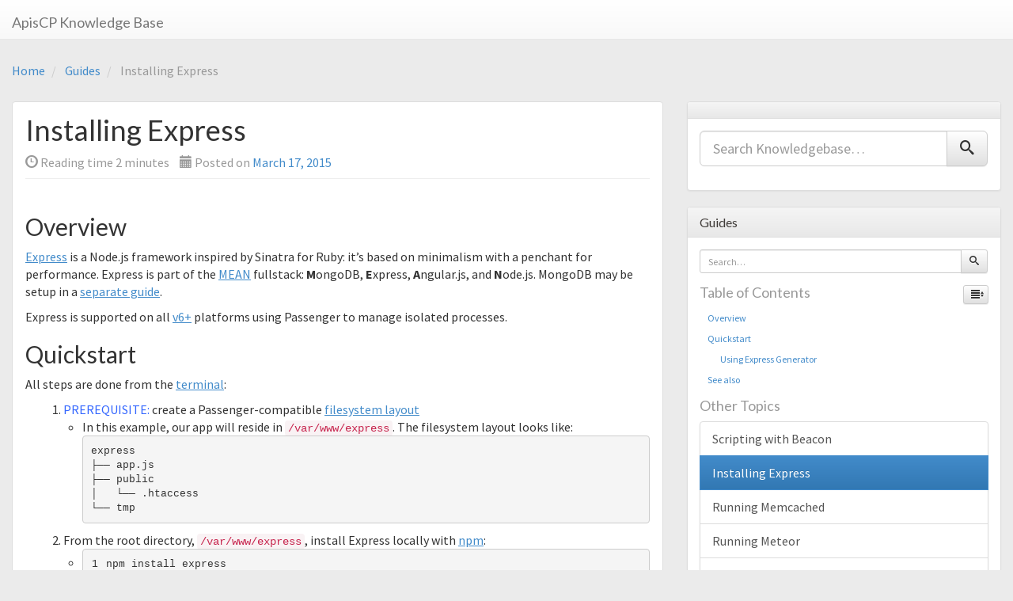

--- FILE ---
content_type: text/html; charset=UTF-8
request_url: https://kb.apiscp.com/guides/installing-express/
body_size: 8443
content:
<!DOCTYPE html>
<html lang="en-US">
<head>
<meta charset="UTF-8">
<meta name="viewport" content="width=device-width, initial-scale=1">
<title>Installing Express | ApisCP Knowledge Base</title>
<link rel="profile" href="http://gmpg.org/xfn/11">
<link rel="pingback" href="https://kb.apiscp.com/xmlrpc.php">

<meta name='robots' content='max-image-preview:large' />
<link rel='dns-prefetch' href='//fonts.googleapis.com' />
<link rel='dns-prefetch' href='//s.w.org' />
<link rel="alternate" type="application/rss+xml" title="ApisCP Knowledge Base &raquo; Feed" href="https://kb.apiscp.com/feed/" />
<link rel="alternate" type="application/rss+xml" title="ApisCP Knowledge Base &raquo; Comments Feed" href="https://kb.apiscp.com/comments/feed/" />
<link rel="alternate" type="application/rss+xml" title="ApisCP Knowledge Base &raquo; Installing Express Comments Feed" href="https://kb.apiscp.com/guides/installing-express/feed/" />
		<script type="text/javascript">
			window._wpemojiSettings = {"baseUrl":"https:\/\/s.w.org\/images\/core\/emoji\/13.1.0\/72x72\/","ext":".png","svgUrl":"https:\/\/s.w.org\/images\/core\/emoji\/13.1.0\/svg\/","svgExt":".svg","source":{"concatemoji":"https:\/\/kb.apiscp.com\/wp-includes\/js\/wp-emoji-release.min.js?ver=5.8.6"}};
			!function(e,a,t){var n,r,o,i=a.createElement("canvas"),p=i.getContext&&i.getContext("2d");function s(e,t){var a=String.fromCharCode;p.clearRect(0,0,i.width,i.height),p.fillText(a.apply(this,e),0,0);e=i.toDataURL();return p.clearRect(0,0,i.width,i.height),p.fillText(a.apply(this,t),0,0),e===i.toDataURL()}function c(e){var t=a.createElement("script");t.src=e,t.defer=t.type="text/javascript",a.getElementsByTagName("head")[0].appendChild(t)}for(o=Array("flag","emoji"),t.supports={everything:!0,everythingExceptFlag:!0},r=0;r<o.length;r++)t.supports[o[r]]=function(e){if(!p||!p.fillText)return!1;switch(p.textBaseline="top",p.font="600 32px Arial",e){case"flag":return s([127987,65039,8205,9895,65039],[127987,65039,8203,9895,65039])?!1:!s([55356,56826,55356,56819],[55356,56826,8203,55356,56819])&&!s([55356,57332,56128,56423,56128,56418,56128,56421,56128,56430,56128,56423,56128,56447],[55356,57332,8203,56128,56423,8203,56128,56418,8203,56128,56421,8203,56128,56430,8203,56128,56423,8203,56128,56447]);case"emoji":return!s([10084,65039,8205,55357,56613],[10084,65039,8203,55357,56613])}return!1}(o[r]),t.supports.everything=t.supports.everything&&t.supports[o[r]],"flag"!==o[r]&&(t.supports.everythingExceptFlag=t.supports.everythingExceptFlag&&t.supports[o[r]]);t.supports.everythingExceptFlag=t.supports.everythingExceptFlag&&!t.supports.flag,t.DOMReady=!1,t.readyCallback=function(){t.DOMReady=!0},t.supports.everything||(n=function(){t.readyCallback()},a.addEventListener?(a.addEventListener("DOMContentLoaded",n,!1),e.addEventListener("load",n,!1)):(e.attachEvent("onload",n),a.attachEvent("onreadystatechange",function(){"complete"===a.readyState&&t.readyCallback()})),(n=t.source||{}).concatemoji?c(n.concatemoji):n.wpemoji&&n.twemoji&&(c(n.twemoji),c(n.wpemoji)))}(window,document,window._wpemojiSettings);
		</script>
		<style type="text/css">
img.wp-smiley,
img.emoji {
	display: inline !important;
	border: none !important;
	box-shadow: none !important;
	height: 1em !important;
	width: 1em !important;
	margin: 0 .07em !important;
	vertical-align: -0.1em !important;
	background: none !important;
	padding: 0 !important;
}
</style>
	<link rel='stylesheet' id='wp-block-library-css'  href='https://kb.apiscp.com/wp-includes/css/dist/block-library/style.min.css?ver=5.8.6' type='text/css' media='all' />
<link rel='stylesheet' id='responsive-lightbox-nivo_lightbox-css-css'  href='https://kb.apiscp.com/wp-content/plugins/responsive-lightbox-lite/assets/nivo-lightbox/nivo-lightbox.css?ver=5.8.6' type='text/css' media='all' />
<link rel='stylesheet' id='responsive-lightbox-nivo_lightbox-css-d-css'  href='https://kb.apiscp.com/wp-content/plugins/responsive-lightbox-lite/assets/nivo-lightbox/themes/default/default.css?ver=5.8.6' type='text/css' media='all' />
<link rel='stylesheet' id='rainbow-theme-css'  href='https://kb.apiscp.com/wp-content/plugins/wp-rainbow-hilite/css/rainbow/themes/github.css?ver=5.8.6' type='text/css' media='all' />
<link rel='stylesheet' id='wp-rainbow-css'  href='https://kb.apiscp.com/wp-content/plugins/wp-rainbow-hilite/css/frontend/wp-rainbow.css?ver=5.8.6' type='text/css' media='all' />
<link rel='stylesheet' id='ipt_kb-fonts-css'  href='//fonts.googleapis.com/css?family=Lato%3A700%2C400%7CSource+Sans+Pro%3A400%2C400italic%2C700%2C700italic&#038;ver=1.6.0' type='text/css' media='all' />
<link rel='stylesheet' id='ipt_kb-style-css'  href='https://kb.apiscp.com/wp-content/themes/wp-knowledge-base/style.css?ver=1.6.0' type='text/css' media='all' />
<link rel='stylesheet' id='ipt_kb-bootstrap-css'  href='https://kb.apiscp.com/wp-content/themes/wp-knowledge-base/lib/bootstrap/css/bootstrap.min.css?ver=1.6.0' type='text/css' media='all' />
<link rel='stylesheet' id='ipt_kb-bootstrap-theme-css'  href='https://kb.apiscp.com/wp-content/themes/wp-knowledge-base/lib/bootstrap/css/bootstrap-theme.min.css?ver=1.6.0' type='text/css' media='all' />
<link rel='stylesheet' id='ipt_kb-icomoon-css'  href='https://kb.apiscp.com/wp-content/themes/wp-knowledge-base/lib/icomoon/style.css?ver=1.6.0' type='text/css' media='all' />
<script type='text/javascript' src='https://kb.apiscp.com/wp-includes/js/jquery/jquery.min.js?ver=3.6.0' id='jquery-core-js'></script>
<script type='text/javascript' src='https://kb.apiscp.com/wp-includes/js/jquery/jquery-migrate.min.js?ver=3.3.2' id='jquery-migrate-js'></script>
<script type='text/javascript' src='https://kb.apiscp.com/wp-content/plugins/responsive-lightbox-lite/assets/nivo-lightbox/nivo-lightbox.min.js?ver=5.8.6' id='responsive-lightbox-nivo_lightbox-js'></script>
<script type='text/javascript' id='responsive-lightbox-lite-script-js-extra'>
/* <![CDATA[ */
var rllArgs = {"script":"nivo_lightbox","selector":"lightbox","custom_events":""};
/* ]]> */
</script>
<script type='text/javascript' src='https://kb.apiscp.com/wp-content/plugins/responsive-lightbox-lite/assets/inc/script.js?ver=5.8.6' id='responsive-lightbox-lite-script-js'></script>
<script type='text/javascript' src='https://kb.apiscp.com/wp-content/themes/wp-knowledge-base/lib/bootstrap/js/bootstrap.min.js?ver=1.6.0' id='ipt_kb-bootstrap-js'></script>
<script type='text/javascript' src='https://kb.apiscp.com/wp-content/themes/wp-knowledge-base/lib/bootstrap/js/jquery.ipt-kb-bootstrap.js?ver=1.6.0' id='ipt_kb-bootstrap-jq-js'></script>
<script type='text/javascript' src='https://kb.apiscp.com/wp-content/themes/wp-knowledge-base/lib/sticky-kit/jquery.sticky-kit.min.js?ver=1.6.0' id='ipt-kb-sticky-kit-js'></script>
<script type='text/javascript' id='ipt-kb-js-js-extra'>
/* <![CDATA[ */
var iptKBJS = {"ajaxurl":"https:\/\/kb.apiscp.com\/wp-admin\/admin-ajax.php","ajax_error":"Oops, some problem to connect. Try again?"};
/* ]]> */
</script>
<script type='text/javascript' src='https://kb.apiscp.com/wp-content/themes/wp-knowledge-base/js/ipt-kb.js?ver=1.6.0' id='ipt-kb-js-js'></script>
<link rel="https://api.w.org/" href="https://kb.apiscp.com/wp-json/" /><link rel="alternate" type="application/json" href="https://kb.apiscp.com/wp-json/wp/v2/posts/789" /><link rel="EditURI" type="application/rsd+xml" title="RSD" href="https://kb.apiscp.com/xmlrpc.php?rsd" />
<link rel="wlwmanifest" type="application/wlwmanifest+xml" href="https://kb.apiscp.com/wp-includes/wlwmanifest.xml" /> 
<meta name="generator" content="WordPress 5.8.6" />
<link rel="canonical" href="https://kb.apiscp.com/guides/installing-express/" />
<link rel='shortlink' href='https://kb.apiscp.com/?p=789' />
<link rel="alternate" type="application/json+oembed" href="https://kb.apiscp.com/wp-json/oembed/1.0/embed?url=https%3A%2F%2Fkb.apiscp.com%2Fguides%2Finstalling-express%2F" />
<link rel="alternate" type="text/xml+oembed" href="https://kb.apiscp.com/wp-json/oembed/1.0/embed?url=https%3A%2F%2Fkb.apiscp.com%2Fguides%2Finstalling-express%2F&#038;format=xml" />
<style>.post-thumbnail img[src$='.svg'] { width: 100%; height: auto; }</style><link rel="icon" href="https://kb.apiscp.com/wp-content/uploads/2022/06/cropped-android-chrome-512x512-1-32x32.png" sizes="32x32" />
<link rel="icon" href="https://kb.apiscp.com/wp-content/uploads/2022/06/cropped-android-chrome-512x512-1-192x192.png" sizes="192x192" />
<link rel="apple-touch-icon" href="https://kb.apiscp.com/wp-content/uploads/2022/06/cropped-android-chrome-512x512-1-180x180.png" />
<meta name="msapplication-TileImage" content="https://kb.apiscp.com/wp-content/uploads/2022/06/cropped-android-chrome-512x512-1-270x270.png" />
<link rel="stylesheet" href="https://kb.apiscp.com/wp-content/themes/wp-knowledge-base/external.css" type="text/css" />
</head>

<body class="post-template-default single single-post postid-789 single-format-standard group-blog">
<div id="page" class="hfeed site">
		<header id="masthead" class="site-header" role="banner">
		<nav class="navbar navbar-default navbar-static-top main-navigation" role="navigation" id="site_navigation">
			<div class="container-fluid">
				<!-- Brand and toggle get grouped for better mobile display -->
				<div class="navbar-header col-xs-12 col-sm-6">
					<button type="button" class="navbar-toggle" data-toggle="collapse" data-target=".navbar-ex1-collapse">
						<span class="sr-only">Toggle navigation</span>
						<span class="icon-bar"></span>
						<span class="icon-bar"></span>
						<span class="icon-bar"></span>
					</button>

										<h1 class="site-title"><a class="site-anchor" href="https://kb.apiscp.com/">ApisCP Knowledge Base</a></h1>
									</div>
			<!-- Collect the nav links, forms, and other content for toggling -->
				<div class="collapse navbar-collapse navbar-ex1-collapse">
									</div>
			</div>
		</nav>
	</header><!-- #masthead -->

	<div id="content" class="site-content container-fluid">

	<ol id="breadcrumbs" class="breadcrumb" xmlns:v="http://rdf.data-vocabulary.org/#">
		<li typeof="v:Breadcrumb">
		<a rel="v:url" property="v:title" href="https://kb.apiscp.com/">Home</a>
	</li>
	
									<li typeof="v:Breadcrumb">
			<a rel="v:url" property="v:title" href="https://kb.apiscp.com/category/guides/">Guides</a>
		</li>
		<li class="active" typeof="v:Breadcrumb">
			<span property="v:title">Installing Express</span>
		</li>
		</ol>

	<div id="primary" class="content-area col-md-8">
		<main id="main" class="site-main" role="main">

		
			
<article id="post-789" class="post-789 post type-post status-publish format-standard hentry category-guides category-node tag-frameworks tag-guides-2 tag-nodejs">
	<header class="entry-header page-header">
		<h1 class="entry-title">Installing Express</h1>

		<div class="entry-meta text-muted">
			<span style="margin-right:1rem;"><i class="glyphicon-time glyphicon readingtime"></i> <span class="span-reading-time rt-reading-time"><span class="rt-label rt-prefix">Reading time </span> <span class="rt-time"> 2</span> <span class="rt-label rt-postfix">minutes</span></span></span>
			<span class="posted-on"><i class="glyphicon glyphicon-calendar"></i> Posted on <a href="https://kb.apiscp.com/guides/installing-express/" rel="bookmark"><time class="entry-date published" datetime="2015-03-17T14:58:32-05:00">March 17, 2015</time><time class="updated" datetime="2015-04-18T01:02:29-05:00">April 18, 2015</time></a></span>					</div><!-- .entry-meta -->
	</header><!-- .entry-header -->

	<div class="entry-content">
		<h2 id="ipt_kb_toc_789_0">Overview</h2>
<p><a href="http://expressjs.com/">Express</a> is a Node.js framework inspired by Sinatra for Ruby: it&#8217;s based on minimalism with a penchant for performance. Express is part of the <a href="http://mean.io">MEAN</a> fullstack: <strong>M</strong>ongoDB, <strong>E</strong>xpress, <strong>A</strong>ngular.js, and <strong>N</strong>ode.js. MongoDB may be setup in a <a title="Running MongoDB" href="https://kb.apiscp.com/guides/running-mongodb/">separate guide</a>.</p>
<p>Express is supported on all <a title="Determining platform version" href="https://kb.apiscp.com/platform/determining-platform-version/">v6+</a> platforms using Passenger to manage isolated processes.</p>
<h2 id="ipt_kb_toc_789_1">Quickstart</h2>
<p>All steps are done from the <a title="Accessing terminal" href="https://kb.apiscp.com/terminal/accessing-terminal/">terminal</a>:</p>
<ol>
<li><span style="color: #3366ff;">PREREQUISITE:</span> create a Passenger-compatible <a title="Passenger application layout" href="https://kb.apiscp.com/cgi-passenger/passenger-application-layout/">filesystem layout</a>
<ul>
<li>In this example, our app will reside in <code>/var/www/express</code>. The filesystem layout looks like:
<pre>express
├── app.js
├── public
│   └── .htaccess
└── tmp</pre>
</li>
</ul>
</li>
<li>From the root directory, <code>/var/www/express</code>, install Express locally with <a title="Running Node.js" href="https://kb.apiscp.com/guides/running-node-js/#npm">npm</a>:
<ul>
<li>
<pre  data-language="shell"><code >npm install express</code></pre>
</li>
</ul>
</li>
<li>Now create a startup file named <code>app.js</code> within <code>express/</code>. Copy and paste the following as a sample application in the root folder:
<pre  data-language="javascript"><code >var express = require('express')
var app = express()

app.get('/', function (req, res) {
 res.send('Hello World!');
})

var server = app.listen(3000, function () {
 var host = server.address().address
 var port = server.address().port

 console.log('Example app listening at http://%s:%s', host, port)
})</code></pre>
</li>
<li>Inform Passenger that the app should be launched as Node.js application
<pre  data-language="shell"><code >echo "PassengerNodejs /usr/bin/node" &gt; public/.htaccess</code></pre>
</li>
<li>Lastly, connect <code>public/</code> to a <a title="Creating a subdomain" href="https://kb.apiscp.com/web-content/creating-subdomain/">subdomain</a> within the <a title="Logging into the control panel" href="https://kb.apiscp.com/control-panel/logging-into-the-control-panel/">control panel</a></li>
<li><em><strong>Enjoy!</strong></em></li>
</ol>
<h3 id="ipt_kb_toc_789_2">Using Express Generator</h3>
<p>Express Generator is a separate application to facilitate filesystem creation for an app. It may be installed separately from npm:</p>
<pre  data-language="shell"><code >npm install -g express-generator</code></pre>
<p>Now run <code>express &lt;appname&gt;</code> where <em>appname</em> is a new app to create, e.g. <code>cd /var/www &amp;&amp; express express</code> to create a new app located in <code>/var/www/express</code>. The application, <code>express</code>, will scaffold a new filesystem layout that is <a title="Passenger application layout" href="https://kb.apiscp.com/cgi-passenger/passenger-application-layout/">compatible</a> with Passenger.</p>
<p>Change directories to the newly-created app root, and run <code>npm install</code> to install dependencies.</p>
<p><span style="color: #3366ff;"><strong>Note: </strong></span>astute readers will note that <code>npm</code> is invoked first without <code>-g</code>, then with <code>-g</code>. -g is a flag that installs the package globally in <code>/usr/local</code>. In certain situations, where an application is loosely-coupled and serves no integral function, placing it under <code>/usr/local</code> would be better so that binaries are picked up under <code>/usr/local/bin</code>.</p>
<p><span style="color: #ff0000;"><strong>Important:</strong></span> once generated the <em>startup file</em> is located as <code>bin/www</code>. <code>app.js</code> is a separate application launched after initialization. To make this work with Passenger, add <code>PassengerStartupFile www/bin</code> to <code>.htaccess</code> in <code>public/</code>.</p>
<h2 id="ipt_kb_toc_789_3">See also</h2>
<ul>
<li><a href="http://express.sandbox.apnscp.com/">Express demo</a> on Sol, a v6 platform</li>
<li>Express <a href="http://expressjs.com/api.html">API documentation</a></li>
<li>Express guide: <a href="http://expressjs.com/guide/routing.html">Routing</a> (start here and continue onward)</li>
</ul>
			</div><!-- .entry-content -->

	<footer class="entry-meta text-muted well well-sm">
		This entry was posted in <i class="glyphicon glyphicon-folder-open"></i>&nbsp;&nbsp;<a href="https://kb.apiscp.com/category/guides/" rel="category tag">Guides</a>, <a href="https://kb.apiscp.com/category/node/" rel="category tag">Node</a> and tagged <i class="glyphicon glyphicon-tags"></i>&nbsp;&nbsp;<a href="https://kb.apiscp.com/tag/frameworks/" rel="tag">frameworks</a>, <a href="https://kb.apiscp.com/tag/guides-2/" rel="tag">guides</a>, <a href="https://kb.apiscp.com/tag/nodejs/" rel="tag">nodejs</a>. <br />Bookmark the <i class="glyphicon glyphicon-bookmark"></i>&nbsp;&nbsp;<a href="https://kb.apiscp.com/guides/installing-express/" rel="bookmark">permalink</a>.
			</footer><!-- .entry-meta -->
</article><!-- #post-## -->

			<p class="hidden-xs">
	<span class="ipt_kb_like_article_info pull-right text-info"><i class="glyphicon glyphicon-fire"></i>&nbsp;&nbsp;3 people found this article useful</span>
	<button type="button" data-loading-text="Please wait" class="btn btn-success ipt_kb_like_article" data-postid="789" data-nonce="a1ff8dd525">
		<i class="glyphicon glyphicon-thumbs-up"></i> <span class="text">This article was helpful</span>
	</button>
</p>
<p class="visible-xs">
	<button type="button" data-loading-text="Please wait" class="btn btn-success btn-block ipt_kb_like_article" data-postid="789" data-nonce="a1ff8dd525">
		<i class="glyphicon glyphicon-thumbs-up"></i> <span class="text">This article was helpful</span>
	</button>
</p>
<p class="ipt_kb_like_article_info text-info text-center visible-xs"><i class="glyphicon glyphicon-fire"></i>&nbsp;&nbsp;3 people found this article useful</p>
	
				<ul role="navigation" id="nav-below" class="post-navigation pager">
		<li class="screen-reader-text">Post navigation</li>
	
		<li class="nav-previous previous"><a href="https://kb.apiscp.com/guides/running-memcached/" rel="prev"><span class="meta-nav"><span class="glyphicon glyphicon-arrow-left"></span></span> Running Memcached</a></li>		<li class="nav-next next"><a href="https://kb.apiscp.com/node/upgrade-npm/" rel="next">Upgrade npm <span class="meta-nav"><span class="glyphicon glyphicon-arrow-right"></span></span></a></li>
	
	</ul><!-- #nav-below -->
	
			
			
	<div id="comments" class="comments-area">

	
	
	
											<div id="respond" class="comment-respond">
				<span class="pull-right"><a class="btn btn-danger btn-sm" rel="nofollow" id="cancel-comment-reply-link" href="/guides/installing-express/#respond" style="display:none;">Cancel reply</a></span>
				<h3 id="reply-title" class="comment-reply-title">Leave a Reply</h3>
									<p class="must-log-in alert alert-danger">You must be <a href="https://kb.apiscp.com/wp-login.php?redirect_to=https%3A%2F%2Fkb.apiscp.com%2Fguides%2Finstalling-express%2F">logged in</a> to post a comment.</p>												</div><!-- #respond -->
						
</div><!-- #comments -->

		
		</main><!-- #main -->
	</div><!-- #primary -->

	<div id="secondary" class="widget-area col-md-4" role="complementary">
						<aside id="search-2" class="widget widget_search panel panel-default"><div class="panel-heading"><h3 class="widget-title panel-title"> </h3></div><div class="panel-body"><form role="search" method="get" class="search-form" action="https://kb.apiscp.com/">
			<div class="form-group">
		<div class="input-group input-group-lg">
			<input type="search" class="search-field form-control" placeholder="Search Knowledgebase&hellip;" value="" name="s" />
			<span class="input-group-btn"><button type="submit" class="btn btn-default"><span class="ipt-icon-search"></span></button></span>
		</div>
	</div>
</form>
</div></aside><aside id="ipt_kb_affix-2" class="widget ipt_kb_affix panel panel-default"><div class="panel-heading"><h3 class="widget-title panel-title">Guides</h3></div><div class="panel-body">
<!-- Stick it or not -->
<input type="hidden" class="dontfix" value="1" />
<!-- Search form -->
<form role="search" method="get" class="search-form" action="https://kb.apiscp.com/">
	<input type="hidden" name="cat" value="10" />
	<div class="form-group">
		<div class="input-group input-group-sm">
			<input type="search" class="search-field form-control" placeholder="Search&hellip;" value="" name="s" />
			<span class="input-group-btn"><button type="submit" class="btn btn-default"><span class="ipt-icon-search"></span></button></span>
		</div>
	</div>
</form>

<!-- TOC for single posts -->
<div class="text-muted ipt-kb-toc">
	<a href="#ipt-kb-toc-scrollspy" title="Click to show/hide table of contents." class="bstooltip pull-right btn btn-xs btn-default accordion-toggle ipt-kb-sub-toc-toggle" data-toggle="collapse"><i class="glyphicon ipt-icon-menu"></i></a>
	<h4>
		Table of Contents	</h4>
	<div class="clearfix"></div>
</div>
<nav id="ipt-kb-toc-scrollspy" class="collapse in">
	<ul class="nav">
					<li>			<a href="#ipt_kb_toc_789_0">Overview</a></li>
					<li>			<a href="#ipt_kb_toc_789_1">Quickstart</a></li>
					<li>			<a href="#ipt_kb_toc_789_2">&nbsp;&nbsp;&nbsp;&nbsp;&nbsp;&nbsp;&nbsp;&nbsp;Using Express Generator</a></li>
					<li>			<a href="#ipt_kb_toc_789_3">See also</a></li>
			</ul>
</nav>

		
<!-- Get support -->

<!-- Category Listing -->
<h4 class="text-muted">Other Topics</h4>
<div class="list-group">
			<a href="https://kb.apiscp.com/control-panel/scripting-with-beacon/" class="list-group-item ">Scripting with Beacon</a>
				<a href="https://kb.apiscp.com/guides/installing-express/" class="list-group-item active">Installing Express</a>
				<a href="https://kb.apiscp.com/guides/running-memcached/" class="list-group-item ">Running Memcached</a>
				<a href="https://kb.apiscp.com/guides/running-meteor/" class="list-group-item ">Running Meteor</a>
				<a href="https://kb.apiscp.com/guides/installing-ghost/" class="list-group-item ">Installing Ghost</a>
				<a href="https://kb.apiscp.com/guides/running-mongodb/" class="list-group-item ">Running MongoDB</a>
				<a href="https://kb.apiscp.com/guides/running-node-js/" class="list-group-item ">Running Node.js</a>
				<a href="https://kb.apiscp.com/guides/running-redis/" class="list-group-item ">Running Redis</a>
				<a href="https://kb.apiscp.com/guides/mail-filtering/" class="list-group-item ">Mail filtering</a>
				<a href="https://kb.apiscp.com/guides/welcome-aboard-next-steps/" class="list-group-item ">Welcome aboard: your next steps!</a>
				<a href="https://kb.apiscp.com/guides/htaccess-guide/" class="list-group-item ">.htaccess Guide</a>
				<a href="https://kb.apiscp.com/guides/permissions-overview/" class="list-group-item ">Permissions overview</a>
					</div>
		</div></aside><aside id="categories-2" class="widget widget_categories panel panel-default"><div class="panel-heading"><h3 class="widget-title panel-title">Categories</h3></div><div class="panel-body">
			<ul>
					<li class="cat-item cat-item-54"><a href="https://kb.apiscp.com/category/cgi-passenger/" title="CGI, FastCGI, Passenger, and WSGI topics">CGI &amp; Passenger</a> (10)
</li>
	<li class="cat-item cat-item-2"><a href="https://kb.apiscp.com/category/control-panel/" title="Managing your account through our control panel, apnscp.">Control Panel</a> (16)
</li>
	<li class="cat-item cat-item-6"><a href="https://kb.apiscp.com/category/dns/" title="Covering connectivity between your domain and server.">DNS</a> (6)
</li>
	<li class="cat-item cat-item-25"><a href="https://kb.apiscp.com/category/email/" title="Accessing, sending, and receiving email from your account.">Email</a> (23)
</li>
	<li class="cat-item cat-item-58"><a href="https://kb.apiscp.com/category/ftp/" title="Everything you need to know about transferring files to your account.">FTP</a> (6)
</li>
	<li class="cat-item cat-item-10"><a href="https://kb.apiscp.com/category/guides/" title="Detailed discussions to follow along covering a wide variety of topics.">Guides</a> (12)
</li>
	<li class="cat-item cat-item-40"><a href="https://kb.apiscp.com/category/mysql/" title="Database connectivity and usage topics around MySQL.">MySQL</a> (8)
</li>
	<li class="cat-item cat-item-98"><a href="https://kb.apiscp.com/category/node/" title="Node.js! Also powering your control panel!">Node</a> (11)
</li>
	<li class="cat-item cat-item-3"><a href="https://kb.apiscp.com/category/php/" title="Everything PHP: from usage to special security constraints.">PHP</a> (15)
</li>
	<li class="cat-item cat-item-16"><a href="https://kb.apiscp.com/category/platform/" title="All about your hosting platform!">Platform</a> (10)
</li>
	<li class="cat-item cat-item-5"><a href="https://kb.apiscp.com/category/python/" title="Python, a clean programming language enforcing syntax above all.">Python</a> (14)
</li>
	<li class="cat-item cat-item-4"><a href="https://kb.apiscp.com/category/ruby/" title="Ruby, a programming language available on Developer+ accounts.">Ruby</a> (11)
</li>
	<li class="cat-item cat-item-7"><a href="https://kb.apiscp.com/category/ssl/" title="Secure web and email access using SSL certificates.">SSL</a> (6)
</li>
	<li class="cat-item cat-item-19"><a href="https://kb.apiscp.com/category/terminal/" title="All about terminal (&quot;shell&quot;) access to the server.">Terminal Access</a> (9)
</li>
	<li class="cat-item cat-item-1"><a href="https://kb.apiscp.com/category/uncategorized/">Uncategorized</a> (6)
</li>
	<li class="cat-item cat-item-14"><a href="https://kb.apiscp.com/category/web-content/" title="Information all about how pages are served and how page content is negotiated.">Web Content</a> (21)
</li>
	<li class="cat-item cat-item-43"><a href="https://kb.apiscp.com/category/wordpress/" title="A popular, powerful, easy-to-use blogging platform. It even powers this KB!">WordPress</a> (11)
</li>
			</ul>

			</div></aside>				<aside id="tag-cloud" class="widget widget_tag_cloud panel panel-default">
			<div class="panel-heading">
				<h3 class="widget-title panel-title">Tags</h3>
			</div>
			<div class="panel-body">
		  		<a href="https://kb.apiscp.com/tag/account/" class="tag-cloud-link tag-link-18 tag-link-position-1" style="font-size: 8pt;" aria-label="account (2 items)">account</a>
<a href="https://kb.apiscp.com/tag/advanced/" class="tag-cloud-link tag-link-69 tag-link-position-2" style="font-size: 22pt;" aria-label="advanced (29 items)">advanced</a>
<a href="https://kb.apiscp.com/tag/authentication/" class="tag-cloud-link tag-link-56 tag-link-position-3" style="font-size: 9.68pt;" aria-label="authentication (3 items)">authentication</a>
<a href="https://kb.apiscp.com/tag/blog/" class="tag-cloud-link tag-link-105 tag-link-position-4" style="font-size: 9.68pt;" aria-label="blog (3 items)">blog</a>
<a href="https://kb.apiscp.com/tag/control-panel-2/" class="tag-cloud-link tag-link-29 tag-link-position-5" style="font-size: 14.58pt;" aria-label="control panel (8 items)">control panel</a>
<a href="https://kb.apiscp.com/tag/daemons/" class="tag-cloud-link tag-link-52 tag-link-position-6" style="font-size: 11.08pt;" aria-label="daemons (4 items)">daemons</a>
<a href="https://kb.apiscp.com/tag/django/" class="tag-cloud-link tag-link-77 tag-link-position-7" style="font-size: 8pt;" aria-label="django (2 items)">django</a>
<a href="https://kb.apiscp.com/tag/dns-2/" class="tag-cloud-link tag-link-73 tag-link-position-8" style="font-size: 11.08pt;" aria-label="dns (4 items)">dns</a>
<a href="https://kb.apiscp.com/tag/e-mail-2/" class="tag-cloud-link tag-link-34 tag-link-position-9" style="font-size: 19.2pt;" aria-label="e-mail (18 items)">e-mail</a>
<a href="https://kb.apiscp.com/tag/errors/" class="tag-cloud-link tag-link-102 tag-link-position-10" style="font-size: 8pt;" aria-label="errors (2 items)">errors</a>
<a href="https://kb.apiscp.com/tag/forwarding/" class="tag-cloud-link tag-link-31 tag-link-position-11" style="font-size: 12.2pt;" aria-label="forwarding (5 items)">forwarding</a>
<a href="https://kb.apiscp.com/tag/frameworks/" class="tag-cloud-link tag-link-94 tag-link-position-12" style="font-size: 13.88pt;" aria-label="frameworks (7 items)">frameworks</a>
<a href="https://kb.apiscp.com/tag/ftp-2/" class="tag-cloud-link tag-link-61 tag-link-position-13" style="font-size: 11.08pt;" aria-label="ftp (4 items)">ftp</a>
<a href="https://kb.apiscp.com/tag/gmail/" class="tag-cloud-link tag-link-30 tag-link-position-14" style="font-size: 8pt;" aria-label="gmail (2 items)">gmail</a>
<a href="https://kb.apiscp.com/tag/guide/" class="tag-cloud-link tag-link-48 tag-link-position-15" style="font-size: 8pt;" aria-label="guide (2 items)">guide</a>
<a href="https://kb.apiscp.com/tag/guides-2/" class="tag-cloud-link tag-link-76 tag-link-position-16" style="font-size: 12.2pt;" aria-label="guides (5 items)">guides</a>
<a href="https://kb.apiscp.com/tag/htaccess/" class="tag-cloud-link tag-link-36 tag-link-position-17" style="font-size: 15.28pt;" aria-label="htaccess (9 items)">htaccess</a>
<a href="https://kb.apiscp.com/tag/jail/" class="tag-cloud-link tag-link-62 tag-link-position-18" style="font-size: 8pt;" aria-label="jail (2 items)">jail</a>
<a href="https://kb.apiscp.com/tag/logging-in/" class="tag-cloud-link tag-link-33 tag-link-position-19" style="font-size: 11.08pt;" aria-label="logging in (4 items)">logging in</a>
<a href="https://kb.apiscp.com/tag/logs/" class="tag-cloud-link tag-link-23 tag-link-position-20" style="font-size: 9.68pt;" aria-label="logs (3 items)">logs</a>
<a href="https://kb.apiscp.com/tag/mysql-2/" class="tag-cloud-link tag-link-41 tag-link-position-21" style="font-size: 13.18pt;" aria-label="mysql (6 items)">mysql</a>
<a href="https://kb.apiscp.com/tag/node/" class="tag-cloud-link tag-link-72 tag-link-position-22" style="font-size: 13.18pt;" aria-label="node (6 items)">node</a>
<a href="https://kb.apiscp.com/tag/nodejs/" class="tag-cloud-link tag-link-85 tag-link-position-23" style="font-size: 13.18pt;" aria-label="nodejs (6 items)">nodejs</a>
<a href="https://kb.apiscp.com/tag/pagespeed/" class="tag-cloud-link tag-link-101 tag-link-position-24" style="font-size: 13.18pt;" aria-label="pagespeed (6 items)">pagespeed</a>
<a href="https://kb.apiscp.com/tag/passenger/" class="tag-cloud-link tag-link-78 tag-link-position-25" style="font-size: 18.08pt;" aria-label="passenger (15 items)">passenger</a>
<a href="https://kb.apiscp.com/tag/permissions/" class="tag-cloud-link tag-link-11 tag-link-position-26" style="font-size: 14.58pt;" aria-label="permissions (8 items)">permissions</a>
<a href="https://kb.apiscp.com/tag/php-2/" class="tag-cloud-link tag-link-12 tag-link-position-27" style="font-size: 19.2pt;" aria-label="php (18 items)">php</a>
<a href="https://kb.apiscp.com/tag/programs/" class="tag-cloud-link tag-link-51 tag-link-position-28" style="font-size: 9.68pt;" aria-label="programs (3 items)">programs</a>
<a href="https://kb.apiscp.com/tag/pyenv/" class="tag-cloud-link tag-link-82 tag-link-position-29" style="font-size: 8pt;" aria-label="pyenv (2 items)">pyenv</a>
<a href="https://kb.apiscp.com/tag/python-2/" class="tag-cloud-link tag-link-74 tag-link-position-30" style="font-size: 17.38pt;" aria-label="python (13 items)">python</a>
<a href="https://kb.apiscp.com/tag/rails/" class="tag-cloud-link tag-link-22 tag-link-position-31" style="font-size: 11.08pt;" aria-label="rails (4 items)">rails</a>
<a href="https://kb.apiscp.com/tag/reset/" class="tag-cloud-link tag-link-17 tag-link-position-32" style="font-size: 9.68pt;" aria-label="reset (3 items)">reset</a>
<a href="https://kb.apiscp.com/tag/ruby-2/" class="tag-cloud-link tag-link-65 tag-link-position-33" style="font-size: 15.84pt;" aria-label="ruby (10 items)">ruby</a>
<a href="https://kb.apiscp.com/tag/rvm/" class="tag-cloud-link tag-link-66 tag-link-position-34" style="font-size: 8pt;" aria-label="rvm (2 items)">rvm</a>
<a href="https://kb.apiscp.com/tag/security/" class="tag-cloud-link tag-link-112 tag-link-position-35" style="font-size: 13.88pt;" aria-label="security (7 items)">security</a>
<a href="https://kb.apiscp.com/tag/settings/" class="tag-cloud-link tag-link-63 tag-link-position-36" style="font-size: 9.68pt;" aria-label="settings (3 items)">settings</a>
<a href="https://kb.apiscp.com/tag/spam/" class="tag-cloud-link tag-link-47 tag-link-position-37" style="font-size: 8pt;" aria-label="spam (2 items)">spam</a>
<a href="https://kb.apiscp.com/tag/spamassassin/" class="tag-cloud-link tag-link-46 tag-link-position-38" style="font-size: 9.68pt;" aria-label="spamassassin (3 items)">spamassassin</a>
<a href="https://kb.apiscp.com/tag/ssl-2/" class="tag-cloud-link tag-link-35 tag-link-position-39" style="font-size: 12.2pt;" aria-label="ssl (5 items)">ssl</a>
<a href="https://kb.apiscp.com/tag/stats/" class="tag-cloud-link tag-link-100 tag-link-position-40" style="font-size: 8pt;" aria-label="stats (2 items)">stats</a>
<a href="https://kb.apiscp.com/tag/subdomains/" class="tag-cloud-link tag-link-87 tag-link-position-41" style="font-size: 8pt;" aria-label="subdomains (2 items)">subdomains</a>
<a href="https://kb.apiscp.com/tag/terminal-2/" class="tag-cloud-link tag-link-26 tag-link-position-42" style="font-size: 18.5pt;" aria-label="terminal (16 items)">terminal</a>
<a href="https://kb.apiscp.com/tag/web/" class="tag-cloud-link tag-link-37 tag-link-position-43" style="font-size: 13.88pt;" aria-label="web (7 items)">web</a>
<a href="https://kb.apiscp.com/tag/webmail/" class="tag-cloud-link tag-link-32 tag-link-position-44" style="font-size: 9.68pt;" aria-label="webmail (3 items)">webmail</a>
<a href="https://kb.apiscp.com/tag/php-wordpress/" class="tag-cloud-link tag-link-8 tag-link-position-45" style="font-size: 16.82pt;" aria-label="wordpress (12 items)">wordpress</a>			</div>
		</aside>
	</div><!-- #secondary -->

	</div><!-- #content -->
	<footer id="colophon" class="site-footer" role="contentinfo">
	<div class="container">
		<div class="row">
			<div class="col-md-8" id="footer-widget-1">
							</div>
			<div class="col-md-4" id="footer-widget-2">
							</div>
		</div>
	</div>

            <ul class="login-footer">
               <a href="https://kb.apiscp.com/wp-login.php">Log in</a>               <li><a href="https://kb.apiscp.com/wp-login.php?action=register">Register</a></li>            </ul>
		<div class="site-info">
			<p class="copyright text-muted">
				
				&copy; 2026 Apis Networks
			</p>
			
		</div><!-- .site-info -->
		<script type='text/javascript' id='wp-postviews-cache-js-extra'>
/* <![CDATA[ */
var viewsCacheL10n = {"admin_ajax_url":"https:\/\/kb.apiscp.com\/wp-admin\/admin-ajax.php","post_id":"789"};
/* ]]> */
</script>
<script type='text/javascript' src='https://kb.apiscp.com/wp-content/plugins/wp-postviews/postviews-cache.js?ver=1.68' id='wp-postviews-cache-js'></script>
<script type='text/javascript' src='https://kb.apiscp.com/wp-content/plugins/wp-rainbow-hilite/js/rainbow/rainbow.js' id='rainbow-js'></script>
<script type='text/javascript' src='https://kb.apiscp.com/wp-content/plugins/wp-rainbow-hilite/js/rainbow.linenumbers/rainbow.linenumbers.js' id='rainbow-linenumbers-js'></script>
<script type='text/javascript' src='https://kb.apiscp.com/wp-content/plugins/wp-rainbow-hilite/js/rainbow/language/css.js' id='rainbow-lang-css-js'></script>
<script type='text/javascript' src='https://kb.apiscp.com/wp-content/plugins/wp-rainbow-hilite/js/rainbow/language/html.js' id='rainbow-lang-html-js'></script>
<script type='text/javascript' src='https://kb.apiscp.com/wp-content/plugins/wp-rainbow-hilite/js/rainbow/language/javascript.js' id='rainbow-lang-javascript-js'></script>
<script type='text/javascript' src='https://kb.apiscp.com/wp-content/plugins/wp-rainbow-hilite/js/rainbow/language/php.js' id='rainbow-lang-php-js'></script>
<script type='text/javascript' src='https://kb.apiscp.com/wp-content/plugins/wp-rainbow-hilite/js/rainbow/language/python.js' id='rainbow-lang-python-js'></script>
<script type='text/javascript' src='https://kb.apiscp.com/wp-content/plugins/wp-rainbow-hilite/js/rainbow/language/ruby.js' id='rainbow-lang-ruby-js'></script>
<script type='text/javascript' src='https://kb.apiscp.com/wp-content/plugins/wp-rainbow-hilite/js/rainbow/language/shell.js' id='rainbow-lang-shell-js'></script>
<script type='text/javascript' src='https://kb.apiscp.com/wp-content/themes/wp-knowledge-base/js/skip-link-focus-fix.js?ver=1.6.0' id='ipt_kb-skip-link-focus-fix-js'></script>
<script type='text/javascript' src='https://kb.apiscp.com/wp-includes/js/comment-reply.min.js?ver=5.8.6' id='comment-reply-js'></script>
<script type='text/javascript' src='https://kb.apiscp.com/wp-includes/js/wp-embed.min.js?ver=5.8.6' id='wp-embed-js'></script>
	</footer><!-- #colophon -->
</div><!-- #page -->

</body>
</html>


--- FILE ---
content_type: text/html; charset=UTF-8
request_url: https://kb.apiscp.com/wp-admin/admin-ajax.php?postviews_id=789&action=postviews&_=1768739415843
body_size: -290
content:
1396

--- FILE ---
content_type: text/css
request_url: https://kb.apiscp.com/wp-content/themes/wp-knowledge-base/style.css?ver=1.6.0
body_size: 6533
content:
/*
Theme Name: WP Knowledge Base
Theme URI: http://ipanelthemes.com/kb/wp-knowledge-base-theme/
Author: swashata
Author URI: http://www.swashata.com/
Description: A responsive bootstrap based theme for maintaining multi product knowledge base on your WordPress site. Easily create knowledge bases with just posts and categories. You can also have images, support forum links and/or icons assigned to knowledge bases. The theme also has a comprehensive documentation which can be found at the ThemeURI ( http://ipanelthemes.com/kb/wp-knowledge-base-theme/ ). Requires atleast WordPress 3.5 due to jQuery dependency of bootstrap 3.0. Support for bbPress is added officially to version 1.6.0.
Version: 1.6.0
License: GNU General Public License
License URI: license.txt
Text Domain: ipt_kb
Domain Path: /languages/
Tags: gray, light, white, two-columns, right-sidebar, flexible-width, custom-header, custom-menu, featured-images, threaded-comments, translation-ready

WP Knowledge Base WordPress theme, Copyright (C) 2013 iPanelThemes.com
WP Knowledge Base WordPress theme is licensed under the GPL.

This theme, like WordPress, is licensed under the GPL.
Use it to make something cool, have fun, and share what you've learned with others.

===Bundled Resources===
Bootstrap - ​http://getbootstrap.com/
License: Distributed under the terms of the Apache 2.0 license.
Copyright: Twitter, http://twitter.com

Icomoon Icon Packs - ​http://icomoon.io/#icons
License: Distributed under the terms of the GPL
Copyright: IcoMoon, http://icomoon.io/

Sticky-Kit - ​http://leafo.net/sticky-kit/
License: Distributed under the terms of the WTFPL
Copyright: Leaf Corcoran, http://leafo.net

wp-bootstrap-navwalker - ​https://github.com/twittem/wp-bootstrap-navwalker
License: Distributed under the terms of the GPL-2.0+
Copyright: Edward McIntyre - @twittem

Google Fonts (Roboto and Oswald) - ​http://www.google.com/fonts/
License: Roboto font and Oswald font are distributed under the terms of the Apache License, version 2.0 and SIL Open Font License, 1.1 respectively
Copyright: Google Fonts, http://www.google.com/fonts/attribution

 WP Knowledge Base is based on Underscores http://underscores.me/, (C) 2012-2013 Automattic, Inc.

Resetting and rebuilding styles have been helped along thanks to the fine work of
Eric Meyer http://meyerweb.com/eric/tools/css/reset/index.html
along with Nicolas Gallagher and Jonathan Neal http://necolas.github.com/normalize.css/
and Blueprint http://www.blueprintcss.org/
*/


/* =Reset
-------------------------------------------------------------- */

html, body, div, span, applet, object, iframe,
h1, h2, h3, h4, h5, h6, p, blockquote, pre,
a, abbr, acronym, address, big, cite, code,
del, dfn, em, font, ins, kbd, q, s, samp,
small, strike, strong, sub, sup, tt, var,
dl, dt, dd, ol, ul, li,
fieldset, form, label, legend,
table, caption, tbody, tfoot, thead, tr, th, td {
	border: 0;
	font-family: inherit;
	font-size: 100%;
	font-style: inherit;
	font-weight: inherit;
	margin: 0;
	outline: 0;
	padding: 0;
	vertical-align: baseline;
}
html {
	font-size: 62.5%; /* Corrects text resizing oddly in IE6/7 when body font-size is set using em units http://clagnut.com/blog/348/#c790 */
	overflow-y: scroll; /* Keeps page centred in all browsers regardless of content height */
	-webkit-text-size-adjust: 100%; /* Prevents iOS text size adjust after orientation change, without disabling user zoom */
	-ms-text-size-adjust:     100%; /* www.456bereastreet.com/archive/201012/controlling_text_size_in_safari_for_ios_without_disabling_user_zoom/ */
}
body {
	background: #fff;
}
article,
aside,
details,
figcaption,
figure,
footer,
header,
main,
nav,
section {
	display: block;
}
ol, ul {
	list-style: none;
}
table { /* tables still need 'cellspacing="0"' in the markup */
	border-collapse: separate;
	border-spacing: 0;
}
caption, th, td {
	font-weight: normal;
	text-align: left;
}
blockquote:before, blockquote:after,
q:before, q:after {
	content: "";
}
blockquote, q {
	quotes: "" "";
}
a:focus {
	outline: thin dotted;
}
a:hover,
a:active { /* Improves readability when focused and also mouse hovered in all browsers people.opera.com/patrickl/experiments/keyboard/test */
	outline: 0;
}
a img {
	border: 0;
}

/* =Global
----------------------------------------------- */
body {
	word-wrap: break-word;
}
body,
input,
select,
textarea {
	color: #404040;
	font-family: sans-serif;
	font-size: 16px;
	font-size: 1.6rem;
	line-height: 1.5;
}

/* Headings */
h1, h2, h3, h4, h5, h6 {
	clear: both;
}
hr {
	background-color: #ccc;
	border: 0;
	height: 1px;
	margin-bottom: 1.5em;
}

/* Text elements */
p {
	margin-bottom: 1.5em;
}
ul, ol {
	margin: 0 0 1.5em 3em;
}
ul {
	list-style: disc;
}
ol {
	list-style: decimal;
}
li > ul,
li > ol {
	margin-bottom: 0;
	margin-left: 1.5em;
}
dt {
	font-weight: bold;
}
dd {
	margin: 0 1.5em 1.5em;
}
b, strong {
	font-weight: bold;
}
dfn, cite, em, i {
	font-style: italic;
}
blockquote {
	margin: 0 1.5em;
}
address {
	margin: 0 0 1.5em;
}
pre {
	background: #eee;
	font-family: "Courier 10 Pitch", Courier, monospace;
	font-size: 15px;
	font-size: 1.5rem;
	line-height: 1.6;
	margin-bottom: 1.6em;
	max-width: 100%;
	overflow: auto;
	padding: 1.6em;
}
code, kbd, tt, var {
	font: 15px Monaco, Consolas, "Andale Mono", "DejaVu Sans Mono", monospace;
}
abbr, acronym {
	border-bottom: 1px dotted #666;
	cursor: help;
}
mark, ins {
	background: #fff9c0;
	text-decoration: none;
}
sup,
sub {
	font-size: 75%;
	height: 0;
	line-height: 0;
	position: relative;
	vertical-align: baseline;
}
sup {
	bottom: 1ex;
}
sub {
	top: .5ex;
}
small {
	font-size: 75%;
}
big {
	font-size: 125%;
}
figure {
	margin: 0;
}
table {
	margin: 0 0 1.5em;
	width: 100%;
}
th {
	font-weight: bold;
}
img {
	height: auto; /* Make sure images are scaled correctly. */
	max-width: 100%; /* Adhere to container width. */
}
button,
input,
select,
textarea {
	font-size: 100%; /* Corrects font size not being inherited in all browsers */
	margin: 0; /* Addresses margins set differently in IE6/7, F3/4, S5, Chrome */
	vertical-align: baseline; /* Improves appearance and consistency in all browsers */
	*vertical-align: middle; /* Improves appearance and consistency in all browsers */
}
button,
input {
	line-height: normal; /* Addresses FF3/4 setting line-height using !important in the UA stylesheet */
}

button,
input {
	line-height: normal; /* Addresses FF3/4 setting line-height using !important in the UA stylesheet */
}

.entry-content input[type="reset"],
.entry-content input[type="submit"] {
	border: 1px solid #ccc;
	border-color: #ccc #ccc #bbb #ccc;
	border-radius: 3px;
	background: #e6e6e6;
	color: rgba(0, 0, 0, .8);
	cursor: pointer; /* Improves usability and consistency of cursor style between image-type 'input' and others */
	-webkit-appearance: button; /* Corrects inability to style clickable 'input' types in iOS */
	font-size: 12px;
	font-size: 1.2rem;
	line-height: 1;
	padding: .6em 1em .4em;
}

input[type="reset"]:hover,
input[type="submit"]:hover {
	border-color: #ccc #bbb #aaa #bbb;
}

.entry-content input[type="reset"]:focus,
.entry-content input[type="submit"]:focus,
.entry-content input[type="reset"]:active,
.entry-content input[type="submit"]:active {
	border-color: #aaa #bbb #bbb #bbb;
}

input[type="checkbox"],
input[type="radio"] {
	box-sizing: border-box; /* Addresses box sizing set to content-box in IE8/9 */
	padding: 0; /* Addresses excess padding in IE8/9 */
}
input[type="search"] {
	-webkit-appearance: textfield; /* Addresses appearance set to searchfield in S5, Chrome */
	-webkit-box-sizing: content-box; /* Addresses box sizing set to border-box in S5, Chrome (include -moz to future-proof) */
	-moz-box-sizing:    content-box;
	box-sizing:         content-box;
}
input[type="search"]::-webkit-search-decoration { /* Corrects inner padding displayed oddly in S5, Chrome on OSX */
	-webkit-appearance: none;
}
button::-moz-focus-inner,
input::-moz-focus-inner { /* Corrects inner padding and border displayed oddly in FF3/4 www.sitepen.com/blog/2008/05/14/the-devils-in-the-details-fixing-dojos-toolbar-buttons/ */
	border: 0;
	padding: 0;
}
input[type="text"],
input[type="email"],
input[type="url"],
input[type="password"],
input[type="search"],
textarea {
	color: #666;
	border: 1px solid #ccc;
	border-radius: 3px;
}
input[type="text"]:focus,
input[type="email"]:focus,
input[type="url"]:focus,
input[type="password"]:focus,
input[type="search"]:focus,
textarea:focus {
	color: #111;
}
input[type="text"],
input[type="email"],
input[type="url"],
input[type="password"],
input[type="search"] {
	padding: 3px;
}
input.form-control {
	padding: 6px 12px;
}
textarea {
	overflow: auto; /* Removes default vertical scrollbar in IE6/7/8/9 */
	padding-left: 3px;
	vertical-align: top; /* Improves readability and alignment in all browsers */
	width: 98%;
}

/* Alignment */
.alignleft {
	display: inline;
	float: left;
	margin-right: 1.5em;
}
.alignright {
	display: inline;
	float: right;
	margin-left: 1.5em;
}
.aligncenter {
	clear: both;
	display: block;
	margin: 0 auto;
}

/* Text meant only for screen readers */
.screen-reader-text {
	clip: rect(1px, 1px, 1px, 1px);
	position: absolute !important;
}

.screen-reader-text:hover,
.screen-reader-text:active,
.screen-reader-text:focus {
	background-color: #f1f1f1;
	border-radius: 3px;
	box-shadow: 0 0 2px 2px rgba(0, 0, 0, 0.6);
	clip: auto !important;
	color: #21759b;
	display: block;
	font-size: 14px;
	font-weight: bold;
	height: auto;
	left: 5px;
	line-height: normal;
	padding: 15px 23px 14px;
	text-decoration: none;
	top: 5px;
	width: auto;
	z-index: 100000; /* Above WP toolbar */
}

/* Clearing */
.clear:before,
.clear:after,
.entry-content:before,
.entry-content:after,
.comment-content:before,
.comment-content:after,
.site-header:before,
.site-header:after,
.site-content:before,
.site-content:after,
.site-footer:before,
.site-footer:after {
	content: '';
	display: table;
}

.clear:after,
.entry-content:after,
.comment-content:after,
.site-header:after,
.site-content:after,
.site-footer:after {
	clear: both;
}

/* =Header
----------------------------------------------- */
.site-title {
	font-size: 18px;
	margin: 15px 0 0;
	clear: none;
}
.site-title a {
	color: #777;
}

/* =Menu
----------------------------------------------- */
.main-navigation {
	font-size: 1.5rem;
}
.main-navigation .glyphicon {
	font-size: 16px;
	margin-right: 5px;
}
.main-navigation .main-navigation-search-form {
	width: 250px;
}

/* =Content
----------------------------------------------- */

.sticky {
}
.hentry {
	margin: 0 0 1.5em;
}
.byline,
.updated {
	display: none;
}
.single .byline,
.group-blog .byline {
	display: inline;
}
.page-content,
.entry-content,
.entry-summary {
	margin: 1.5em 0 0;
}
.page-links {
	clear: both;
	margin: 0 0 1.5em;
}


/* =Media
----------------------------------------------- */
a img {
	opacity: 1;
	-webkit-transition: opacity 400ms;
	-moz-transition: opacity 400ms;
	-ms-transition: opacity 400ms;
	-o-transition: opacity 400ms;
	transition: opacity 400ms;
}
a:hover img {
	opacity: 0.7;
}
.entry-content img {
	-webkit-box-shadow: 0 0 4px #eee;
	-moz-box-shadow: 0 0 4px #eee;
	box-shadow: 0 0 4px #eee;
	border-radius: 4px;
	border: 1px solid #ddd;
}
img[class*="wp-image-"] {
	border-radius: 4px;
}
.page-content img.wp-smiley,
.entry-content img.wp-smiley,
.comment-content img.wp-smiley {
	border: none;
	margin-bottom: 0;
	margin-top: 0;
	padding: 0;
	-webkit-box-shadow: none;
	-moz-box-shadow: none;
	box-shadow: none;
}
.wp-caption {
	border: 1px solid #ddd;
	margin-bottom: 1.5em;
	max-width: 100%;
	border-radius: 4px;
	padding: 4px;
	line-height: 1;
	-webkit-box-shadow: 0 0 4px #eee;
	-moz-box-shadow: 0 0 4px #eee;
	box-shadow: 0 0 4px #eee;
}
.wp-caption img[class*="wp-image-"] {
	display: block;
	margin: 0 auto;
	max-width: 100%;
	border-radius: 4px;
	-webkit-box-shadow: none;
	-moz-box-shadow: none;
	box-shadow: none;
	border: none;
}
.wp-caption-text {
	text-align: center;
	font-size: 12px;
}
.wp-caption .wp-caption-text {
	margin: 0.8075em 0;
}
.site-main .gallery {
	margin-bottom: 1.5em;
}
.gallery-caption {
}
.site-main .gallery a img {
	border: 1px solid #ddd !important;
	height: auto;
	max-width: 90%;
	-webkit-box-shadow: 0 0 4px #eee;
	-moz-box-shadow: 0 0 4px #eee;
	box-shadow: 0 0 4px #eee;
}
.site-main .gallery dd {
	margin: 0.8075em 0 0;
}
.site-main .gallery-columns-4 .gallery-item {
}
.site-main .gallery-columns-4 .gallery-item img {
}

/* Make sure embeds and iframes fit their containers */
embed,
iframe,
object {
	max-width: 100%;
}


/* =Navigation
----------------------------------------------- */

.site-main [class*="navigation"] {
	margin: 0 0 1.5em;
	overflow: hidden;
}
[class*="navigation"] .nav-previous {
	float: left;
	width: 50%;
}
[class*="navigation"] .nav-next {
	float: right;
	text-align: right;
	width: 50%;
}

.pagination-p {
	float: left;
	margin: 20px 10px 20px 0;
	line-height: 32px;
}


/* =Author Metabox
----------------------------------------------- */
.author-meta .author-avatar {
	margin-right: 20px;
}
.author-meta .author-avatar img {
	border-radius: 100%;
}
.author-meta .author-meta-buttons {
	margin-left: 20px;
}
.author-meta h4.author-meta-title {
	clear: none;
	margin-top: 0;
}

/* =Comments
----------------------------------------------- */
body .comment-form-comment.form-group {
	margin-right: 0;
	margin-left: 0;
}

body .col-sm-7 .comment-form-comment.form-group {
	margin-right: -15px;
	margin-left: -15px;
}
@media screen and (min-width: 768px) {
	body .col-sm-7 .comment-form-comment.form-group {
		margin-left: 0;
	}
}
.col-sm-7 #comment {
	height: 132px;
}

.comment-content a {
	word-wrap: break-word;
}
.bypostauthor {
}
body .comment-reply-title {
	clear: none;
}
.comment-list,
.comment-list ol,
.comment-list li {
	list-style: none;
	margin: 0 0 10px 0;
	padding: 0;
}
@media screen and (min-width: 768px) {
	.comment-list ol {
		margin-left: 50px;
	}
}
.comment-metadata,
.comment-awaiting-moderation {
	line-height: 32px;
	margin: 0;
}

/* =Widgets
----------------------------------------------- */
.widget {
	margin: 0 0 1.5em;
}

/* Make sure select elements fit in widgets */
.widget select {
	max-width: 100%;
}

/* Search widget */
.widget_search .search-submit {
	display: none;
}

/* Widget iframe */
.widget iframe {
	width: 100% !important;
	height: auto;
	overflow: hidden;
}

/* Affix Widget */
.ipt_kb_affix .list-group .list-group-item > .glyphicon {
	font-size: 15px;
}
.ipt_kb_affix .list-group .list-group-item > i[class*="ipt-icon"] {
	font-size: 16px;
}
.ipt_kb_affix .list-group-item.active-cat {
	background-color: #f1f1f1;
}
.ipt_kb_affix .ipt-kb-toc {
	font-size: 12px;
}
.ipt-kb-toc h4 {
	clear: none;
}
.ipt_kb_affix .ipt-kb-toc h5 {
	margin: 0;
}
#ipt-kb-toc-scrollspy {
	margin-bottom: 10px;
}
#ipt-kb-toc-scrollspy ul {
	margin: 0;
	padding: 0;
	list-style: none;
}
#ipt-kb-toc-scrollspy ul li {
	line-height: 12px;
	margin: 0;
	padding: 0;
}
#ipt-kb-toc-scrollspy ul li.active {
	font-weight: bold;
}
#ipt-kb-toc-scrollspy ul li a {
	font-size: 12px;
	padding: 7px 10px;
}
#ipt-kb-toc-scrollspy ul li.active a {
	background-color: #f1f1f1;
}
#ipt-kb-affix-active-post .list-group-item {
	padding: 5px 15px;
	font-size: 12px;
	border-radius: 0;
}
#ipt-kb-affix-active-post .list-group-item:first-child {
	margin-top: -1px;
}
#ipt-kb-affix-active-post .list-group-item:last-child {
	margin-bottom: -1px;
}
.ipt-kb-toc .accordion-toggle i.glyphicon {
	font-size: 16px;
	margin-left: 4px;
}

/* Social Widget */
.ipt-kb-social-widget .widget-title span {
	color: #2A6496;
}
.ipt-kb-social-widget .ipt-kb-social-ul {
	list-style-type: none;
	margin: 0;
	padding: 0;
	text-align: center;
}
.ipt-kb-social-widget .ipt-kb-social-ul li {
	display: inline-block;
	width: 56px;
	height: 56px;
	margin: 0 2px;
}
.ipt-kb-social-widget .ipt-kb-social-ul li a {
	text-align: center;
	line-height: 56px;
	height: 56px;
	width: 56px;
	display: block;
	border-radius: 100%;
	background-color: #f1f1f1;
	border: 1px solid #ddd;
	color: #ddd;
	text-decoration: none;
	-webkit-transition: all 400ms;
	-moz-transition: all 400ms;
	-ms-transition: all 400ms;
	-o-transition: all 400ms;
	transition: all 400ms;
}
.ipt-kb-social-widget .ipt-kb-social-ul li a i {
	font-size: 32px;
	line-height: 50px;
}
.ipt-kb-social-widget .ipt-kb-social-ul li a:hover {
	color: #fff;
	text-shadow: 0 0 2px #888;
}
.ipt-kb-social-widget .ipt-kb-social-ul li.facebook a:hover {
	background-color: #3B5998;
	border-color: #3B5998;
}
.ipt-kb-social-widget .ipt-kb-social-ul li.twitter a:hover {
	background-color: #00A0D1;
	border-color: #00A0D1;
}
.ipt-kb-social-widget .ipt-kb-social-ul li.gplus a:hover {
	background-color: #C63D2D;
	border-color: #C63D2D;
}
.ipt-kb-social-widget .ipt-kb-social-ul li.youtube a:hover {
	background-color: #C4302B;
	border-color: #C4302B;
}
.ipt-kb-social-widget .ipt-kb-social-ul li.vimeo a:hover {
	background-color: #44BBFF;
	border-color: #44BBFF;
}
.ipt-kb-social-widget .ipt-kb-social-ul li.pinterest a:hover {
	background-color: #910101;
	border-color: #910101;
}
.ipt-kb-social-widget .ipt-kb-social-ul li.envato a:hover {
	background-color: #82B540;
	border-color: #82B540;
}

/* =Footer
---------------------------------------------- */
#colophon {
	padding: 10px 0 30px;
	font-size: 1em;
	min-height: 120px;
	padding-bottom: 50px;
	position: relative;
	background-color: #eee;
}

#colophon .site-info {
	text-align: center;
	font-size: 12px;
	bottom: 0;
	position: absolute;
	width: 100%;
}

/* =Knowledgebase Homepage
----------------------------------------------- */
#main .knowledgebase-title {
	font-size: 17px;
	margin-top: 10px;
	max-height: 36px;
}

#main .kb-home-cat-row .glyphicon,
#main .kb-cat-parent-row .glyphicon {
	font-size: 16px;
}
#main .kb-home-cat-row .pagination .glyphicon,
#main .kb-cat-parent-row .pagination .glyphicon {
	font-size: inherit;
}
#main .kb-home-cat-row [class*="glyphicon-"],
#main .kb-cat-parent-row [class*="glyphicon-"] {
	font-size: 15px;
}

#main .entry-content h1 .glyphicon,
#main .entry-content h2 .glyphicon,
#main .entry-content h3 .glyphicon,
#main .entry-content h4 .glyphicon,
#main .entry-content h5 .glyphicon,
#main .entry-content h6 .glyphicon {
	font-size: inherit;
	margin-right: 5px;
}

.kb-post-list .badge {
	margin-top: 3px;
}
.kb-post-list h3 {
	clear: none;
	margin: 0;
	line-height: 24px;
	font-size: 14px;
	font-family: 'Roboto', sans-serif;
}

/* =Knowledgebase Parent Category
----------------------------------------------- */
#main .kb-parent-category-header {
	margin-bottom: 20px;
}
#main .kb-parent-category-header .kb-pcat-icon {
	margin-top: 0;
}
#main .kb-subcat .knowledgebase-title {
	font-size: 17px;
	margin-top: 0;
}
#main .kb-subcat-icon {
	padding: 0;
}
#main .kb-subcat-icon .thumbnail {
	height: 128px;
	line-height: 128px;
}
#main .kb-subcat-icon .thumbnail .glyphicon {
	font-size: 64px;
	line-height: 111px;
}
#main .kb-subcat-icon .thumbnail i[class*="ipt-icon"] {
	line-height: 105px;
}
#main .kb-scat-title {
	margin-top: 0;
}

/* =Thumbnails
----------------------------------------------- */
#main .kb-thumb-small {
	margin-right: 5px;
}
#main .kb-thumb-medium {
	margin-right: 10px;
}
#main .kb-thumb-large {
	margin-bottom: 10px;
}

/* =Breadcrumb
----------------------------------------------- */
#breadcrumbs {
	margin-left: 0;
}

/* =Archive Page
----------------------------------------------- */
#main .page-header,
#main .page-title {
	margin-top: 0;
}
#main footer.entry-meta {
	margin-top: 10px;
}
#main footer.entry-meta .meta-data {
	line-height: 32px;
}

/* =Singular Page
----------------------------------------------- */
#main .entry-title {
	margin-top: 0;
}

/* =Bootstrap Helper
----------------------------------------------- */
.ipt-kb-popover-target {
	display: none;
}
body .popover {
	max-width: 680px;
}
body .hidden-xs .ipt_kb_like_article {
	text-align: left;
}
body .ipt_kb_like_article_info {
	line-height: 32px;
}
body .well p {
	margin: 5px 0;
}
body .entry-content ul.nav-tabs,
body .entry-content ul.list-group {
	margin-left: 0;
	margin-top: 10px;
	margin-bottom: 0;
}
body .entry-content ul.list-group {
	margin-bottom: 10px;
}
body .tab-content {
	margin: 0 0 20px 0;
	padding: 10px;
	border: 1px solid #ddd;
	border-top: medium none;
	border-radius: 0 4px 4px 4px;
}
body .popover-title button.pull-right {
	font-size: 12px;
	margin: -2px 0 0 10px;
}
body .label {
	font-weight: normal;
}
body a .label {
	text-decoration: none;
}
#secondary .list-group,
#secondary .nav {
	margin: 0;
}

input[type="text"],
input[type="password"],
select,
textarea {
	display: block;
	width: 100%;
	color: #555555;
	vertical-align: middle;
	background-color: #ffffff;
	border: 1px solid #cccccc;
	border-radius: 4px;
	-webkit-box-shadow: inset 0 1px 1px rgba(0, 0, 0, 0.075);
	box-shadow: inset 0 1px 1px rgba(0, 0, 0, 0.075);
	-webkit-transition: border-color ease-in-out .15s, box-shadow ease-in-out .15s;
	transition: border-color ease-in-out .15s, box-shadow ease-in-out .15s;
}
select {
	height: 30px;
	padding: 5px 10px;
	font-size: 12px;
	line-height: 1.5;
	border-radius: 3px;
}
textarea {
	height: auto;
}
input[type="text"]:focus,
input[type="password"]:focus,
select:focus,
textarea:focus {
	border-color: #66afe9;
	outline: 0;
	-webkit-box-shadow: inset 0 1px 1px rgba(0,0,0,.075), 0 0 8px rgba(102, 175, 233, 0.6);
	box-shadow: inset 0 1px 1px rgba(0,0,0,.075), 0 0 8px rgba(102, 175, 233, 0.6);
}
input[type="text"][disabled],
input[type="text"][readonly],
fieldset[disabled] .form-control,
select[disabled],
textarea:disabled {
	cursor: not-allowed;
	background-color: #eeeeee;
}
button,
input[type="submit"] {
	display: inline-block;
	padding: 6px 12px;
	margin-bottom: 0;
	font-size: 14px;
	font-weight: normal;
	line-height: 1.428571429;
	text-align: center;
	vertical-align: middle;
	cursor: pointer;
	border: 1px solid transparent;
	border-radius: 4px;
	white-space: nowrap;
	-webkit-user-select: none;
	-moz-user-select: none;
	-ms-user-select: none;
	-o-user-select: none;
	user-select: none;
}
button:focus,
input[type="submit"]:focus {
	outline: thin dotted #333;
	outline: 5px auto -webkit-focus-ring-color;
	outline-offset: -2px;
}
button:hover,
button:focus,
input[type="submit"]:hover,
input[type="submit"]:focus {
	color: #333333;
	text-decoration: none;
}
button:active,
button.active,
input[type="submit"]:active {
	outline: 0;
	background-image: none;
	-webkit-box-shadow: inset 0 3px 5px rgba(0, 0, 0, 0.125);
	box-shadow: inset 0 3px 5px rgba(0, 0, 0, 0.125);
}
button.disabled,
button[disabled],
fieldset[disabled] .btn {
	cursor: not-allowed;
	pointer-events: none;
	opacity: 0.65;
	filter: alpha(opacity=65);
	-webkit-box-shadow: none;
	box-shadow: none;
}
button,
input[type="submit"] {
	color: #333333;
	background-color: #ffffff;
	border-color: #cccccc;
}
button:hover,
button:focus,
button:active,
button.active,
input[type="submit"]:hover,
input[type="submit"]:focus {
	color: #333333;
	background-color: #ebebeb;
	border-color: #adadad;
}
button:active,
button.active,
input[type="submit"]:active {
	background-image: none;
}
button.disabled,
button[disabled],
button.disabled:hover,
button[disabled]:hover,
button.disabled:focus,
button[disabled]:focus,
button.disabled:active,
button[disabled]:active,
button.disabled.active,
button[disabled].active {
	background-color: #ffffff;
	border-color: #cccccc;
}
.list-group-item.active {
	color: #fff;
}

/* =Post Content Styles
----------------------------------------------- */
body table {
	border-collapse: collapse;
	border: 1px solid #ddd;
}
body table tr,
body table td,
body table th {
	border: 1px solid #ddd;
}
body table td,
body table th {
	padding: 10px;
}
body table thead,
body table tfoot,
body table th {
	background: #f6f6f6;
}
body blockquote,
body blockquote p,
.hentry blockquote,
.hentry blockquote p {
	font-size: 14px;
}
body code {
	white-space: normal;
}

/* =Syntax Highlighter Compatibility
------------------------------------------------- */
.syntaxhighlighter .container:before,
.syntaxhighlighter .container:after {
	display: none;
}
.syntaxhighlighter *,
.syntaxhighlighter *:after,
.syntaxhighlighter *:before {
	-webkit-box-sizing: content-box;
	-moz-box-sizing: content-box;
	box-sizing: content-box;
}
.syntaxhighlighter code {
	white-space: nowrap;
}
body .syntaxhighlighter table,
body .syntaxhighlighter table tbody,
body .syntaxhighlighter table tr,
body .syntaxhighlighter table td,
body .syntaxhighlighter table code,
body .syntaxhighlighter table div {
	font-size: 12px !important;
}

/* =Captcha Plugin Compatibility
------------------------------------------------- */
/* Captcha Plugin */
.cptch_block {
	overflow: hidden;
	margin: 0 -15px 10px;
	font-family: monospace;
	text-align: left;
}
.cptch_block br,
.cptch_block + br {
	display: none;
}
.cptch_block label {
	float: left;
	width: 33.333333%;
	padding: 0 15px;
	margin-right: 15px;
	margin-top: 2px;
	font-family: 'Roboto', 'Arial', sans-serif;
}
#commentform .cptch_block label {
	width: 41.6667%;
}
.cptch_block #cptch_input {
	width: 60px !important;
	height: 34px !important;
	line-height: 1.428571429 !important;
	font-size: 14px !important;
	padding: 6px 12px !important;
}

#secondary .widget .cptch_block label {
	width: auto;
	line-height: 2;
}
@media only screen and (max-width: 768px) {
	.cptch_block {
		margin: 0 0 10px;
	}
	.cptch_block label,
	#secondary .widget .cptch_block label,
	#commentform .cptch_block label {
		width: 100%;
		margin: 0 0 10px 0;
		padding-left: 0;
	}
}

/* =Wee little wpstats icon
------------------------------------------------- */
#wpstats {
	display: block;
	margin: 0 auto 10px;
}



--- FILE ---
content_type: application/x-javascript
request_url: https://kb.apiscp.com/wp-content/plugins/wp-rainbow-hilite/js/rainbow/language/ruby.js
body_size: 1211
content:
/**
 * Ruby patterns
 *
 * @author Matthew King
 * @author Jesse Farmer <jesse@20bits.com>
 * @author actsasflinn
 */

Rainbow.extend('ruby', [
    /**
    * __END__ DATA
    */
    {
        matches: {
            1: 'variable.language',
            2: {
              language: null
            }
        },
        //find __END__ and consume remaining text
        pattern: /^(__END__)\n((?:.*\n)*)/gm
    },
    /**
     * Strings
     *   1. No support for multi-line strings
     */
    {
        name: 'string',
        matches: {
            1: 'string.open',
            2: [{
                name: 'string.interpolation',
                matches: {
                    1: 'string.open',
                    2: {
                      language: 'ruby'
                    },
                    3: 'string.close'
                },
                pattern: /(\#\{)(.*?)(\})/g
            }],
            3: 'string.close'
        },
        pattern: /("|`)(.*?[^\\\1])?(\1)/g
    },
    {
        name: 'string',
        pattern: /('|"|`)([^\\\1\n]|\\.)*?\1/g
    },
    {
        name: 'string',
        pattern: /%[qQ](?=(\(|\[|\{|&lt;|.)(.*?)(?:'|\)|\]|\}|&gt;|\1))(?:\(\2\)|\[\2\]|\{\2\}|\&lt;\2&gt;|\1\2\1)/g
    },
    /**
     * Heredocs
     * Heredocs of the form `<<'HTML' ... HTML` are unsupported.
     */
    {
        matches: {
            1: 'string',
            2: 'string',
            3: 'string'
        },
        pattern: /(&lt;&lt;)(\w+).*?$([\s\S]*?^\2)/gm
    },
    {
        matches: {
            1: 'string',
            2: 'string',
            3: 'string'
        },
        pattern: /(&lt;&lt;\-)(\w+).*?$([\s\S]*?\2)/gm
    },
    /**
     * Regular expressions
     * Escaped delimiter (`/\//`) is unsupported.
     */
    {
        name: 'string.regexp',
        matches: {
            1: 'string.regexp',
            2: {
                name: 'string.regexp',
                pattern: /\\(.){1}/g
            },
            3: 'string.regexp',
            4: 'string.regexp'
        },
        pattern: /(\/)(.*?)(\/)([a-z]*)/g
    },
    {
        name: 'string.regexp',
        matches: {
            1: 'string.regexp',
            2: {
                name: 'string.regexp',
                pattern: /\\(.){1}/g
            },
            3: 'string.regexp',
            4: 'string.regexp'
        },
        pattern: /%r(?=(\(|\[|\{|&lt;|.)(.*?)('|\)|\]|\}|&gt;|\1))(?:\(\2\)|\[\2\]|\{\2\}|\&lt;\2&gt;|\1\2\1)([a-z]*)/g
    },
    /**
     * Comments
     */
    {
        name: 'comment',
        pattern: /#.*$/gm
    },
    {
        name: 'comment',
        pattern: /^\=begin[\s\S]*?\=end$/gm
    },
    /**
     * Symbols
     */
    {
        matches: {
            1: 'constant'
        },
        pattern: /(\w+:)[^:]/g
    },
    {
        matches: {
            1: 'constant.symbol'
        },
        pattern: /[^:](:(?:\w+|(?=['"](.*?)['"])(?:"\2"|'\2')))/g
    },
    {
        name: 'constant.numeric',
        pattern: /\b(0x[\da-f]+|[\d_]+)\b/g
    },
    {
        name: 'support.class',
        pattern: /\b[A-Z]\w*(?=((\.|::)[A-Za-z]|\[))/g
    },
    {
        name: 'constant',
        pattern: /\b[A-Z]\w*\b/g
    },
    /**
     * Keywords, variables, constants, and operators
     *   In Ruby some keywords are valid method names, e.g., MyClass#yield
     *   Don't mark those instances as "keywords"
     */
    {
        matches: {
            1: 'storage.class',
            2: 'entity.name.class',
            3: 'entity.other.inherited-class'
        },
        pattern: /\s*(class)\s+((?:(?:::)?[A-Z]\w*)+)(?:\s+&lt;\s+((?:(?:::)?[A-Z]\w*)+))?/g
    },
    {
        matches: {
            1: 'storage.module',
            2: 'entity.name.class'
        },
        pattern: /\s*(module)\s+((?:(?:::)?[A-Z]\w*)+)/g
    },
    {
        name: 'variable.global',
        pattern: /\$([a-zA-Z_]\w*)\b/g
    },
    {
        name: 'variable.class',
        pattern: /@@([a-zA-Z_]\w*)\b/g
    },
    {
        name: 'variable.instance',
        pattern: /@([a-zA-Z_]\w*)\b/g
    },
    {
        matches: {
            1: 'keyword.control'
        },
        pattern: /[^\.]\b(BEGIN|begin|case|class|do|else|elsif|END|end|ensure|for|if|in|module|rescue|then|unless|until|when|while)\b(?![?!])/g
    },
    {
        matches: {
            1: 'keyword.control.pseudo-method'
        },
        pattern: /[^\.]\b(alias|alias_method|break|next|redo|retry|return|super|undef|yield)\b(?![?!])|\bdefined\?|\bblock_given\?/g
    },
    {
        matches: {
            1: 'constant.language'
        },
        pattern: /\b(nil|true|false)\b(?![?!])/g
    },
    {
        matches: {
            1: 'variable.language'
        },
        pattern: /\b(__(FILE|LINE)__|self)\b(?![?!])/g
    },
    {
        matches: {
            1: 'keyword.special-method'
        },
        pattern: /\b(require|gem|initialize|new|loop|include|extend|raise|attr_reader|attr_writer|attr_accessor|attr|catch|throw|private|module_function|public|protected)\b(?![?!])/g
    },
    {
        name: 'keyword.operator',
        pattern: /\s\?\s|=|&lt;&lt;|&lt;&lt;=|%=|&=|\*=|\*\*=|\+=|\-=|\^=|\|{1,2}=|&lt;&lt;|&lt;=&gt;|&lt;(?!&lt;|=)|&gt;(?!&lt;|=|&gt;)|&lt;=|&gt;=|===|==|=~|!=|!~|%|&amp;|\*\*|\*|\+|\-|\/|\||~|&gt;&gt;/g
    },
    {
        matches: {
            1: 'keyword.operator.logical'
        },
        pattern: /[^\.]\b(and|not|or)\b/g
    },

    /**
    * Functions
    *   1. No support for marking function parameters
    */
    {
        matches: {
            1: 'storage.function',
            2: 'entity.name.function'
        },
        pattern: /(def)\s(.*?)(?=(\s|\())/g
    }
]);
